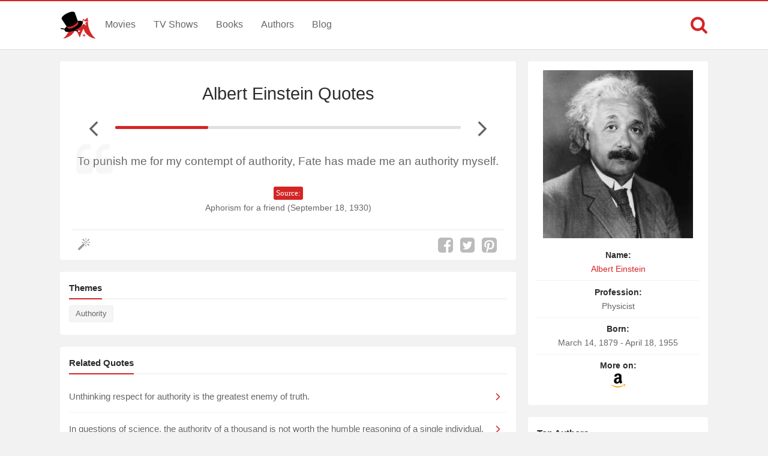

--- FILE ---
content_type: text/html; charset=UTF-8
request_url: https://www.magicalquote.com/authorquotes/to-punish-me-for-my-contempt-of-authority/
body_size: 4765
content:
<!DOCTYPE html>
<html lang="en-US" id="top-of-site">
<head>
	<meta charset="utf-8">
	<meta name="viewport" content="width=device-width, initial-scale=1.0">
	
	<title>To punish me for my contempt of authority, Fate has made me an authority myself. - MagicalQuote</title>
	<meta name='robots' content='index, follow, max-image-preview:large, max-snippet:-1, max-video-preview:-1' />

	<!-- This site is optimized with the Yoast SEO plugin v21.4 - https://yoast.com/wordpress/plugins/seo/ -->
	<link rel="canonical" href="https://www.magicalquote.com/authorquotes/to-punish-me-for-my-contempt-of-authority/" />
	<meta property="og:locale" content="en_US" />
	<meta property="og:type" content="article" />
	<meta property="og:title" content="To punish me for my contempt of authority, Fate has made me an authority myself. - MagicalQuote" />
	<meta property="og:description" content="To punish me for my contempt of authority, Fate has made me an authority myself." />
	<meta property="og:url" content="https://www.magicalquote.com/authorquotes/to-punish-me-for-my-contempt-of-authority/" />
	<meta property="og:site_name" content="MagicalQuote" />
	<meta property="article:publisher" content="https://www.facebook.com/magicalquote/" />
	<meta property="article:modified_time" content="2021-03-09T14:43:45+00:00" />
	<meta property="og:image" content="https://www.magicalquote.com/wp-content/uploads/2013/11/Albert-Einstein.jpg" />
	<meta property="og:image:width" content="250" />
	<meta property="og:image:height" content="280" />
	<meta property="og:image:type" content="image/jpeg" />
	<meta name="twitter:card" content="summary_large_image" />
	<meta name="twitter:site" content="@magic2quote" />
	<script type="application/ld+json" class="yoast-schema-graph">{"@context":"https://schema.org","@graph":[{"@type":"WebPage","@id":"https://www.magicalquote.com/authorquotes/to-punish-me-for-my-contempt-of-authority/","url":"https://www.magicalquote.com/authorquotes/to-punish-me-for-my-contempt-of-authority/","name":"To punish me for my contempt of authority, Fate has made me an authority myself. - MagicalQuote","isPartOf":{"@id":"https://www.magicalquote.com/#website"},"primaryImageOfPage":{"@id":"https://www.magicalquote.com/authorquotes/to-punish-me-for-my-contempt-of-authority/#primaryimage"},"image":{"@id":"https://www.magicalquote.com/authorquotes/to-punish-me-for-my-contempt-of-authority/#primaryimage"},"thumbnailUrl":"https://www.magicalquote.com/wp-content/uploads/2013/11/Albert-Einstein.jpg","datePublished":"2016-04-02T16:50:37+00:00","dateModified":"2021-03-09T14:43:45+00:00","inLanguage":"en-US","potentialAction":[{"@type":"ReadAction","target":["https://www.magicalquote.com/authorquotes/to-punish-me-for-my-contempt-of-authority/"]}]},{"@type":"ImageObject","inLanguage":"en-US","@id":"https://www.magicalquote.com/authorquotes/to-punish-me-for-my-contempt-of-authority/#primaryimage","url":"https://www.magicalquote.com/wp-content/uploads/2013/11/Albert-Einstein.jpg","contentUrl":"https://www.magicalquote.com/wp-content/uploads/2013/11/Albert-Einstein.jpg","width":250,"height":280,"caption":"Albert Einstein Quotes"},{"@type":"WebSite","@id":"https://www.magicalquote.com/#website","url":"https://www.magicalquote.com/","name":"MagicalQuote","description":"The place where magic turns in quote...","potentialAction":[{"@type":"SearchAction","target":{"@type":"EntryPoint","urlTemplate":"https://www.magicalquote.com/?s={search_term_string}"},"query-input":"required name=search_term_string"}],"inLanguage":"en-US"}]}</script>
	<!-- / Yoast SEO plugin. -->



	
 
	<!-- CSS
  ================================================== -->

    <link rel="stylesheet" href="https://www.magicalquote.com/wp-content/themes/MagicalQuote/style.css" />
   

	<!-- Favicons
	================================================== -->
        
 	<link rel="apple-touch-icon" sizes="180x180" href="https://www.magicalquote.com/wp-content/themes/MagicalQuote/images/apple-touch-icon.png">
	<link rel="icon" type="image/png" href="https://www.magicalquote.com/wp-content/themes/MagicalQuote/images/favicon-32x32.png" sizes="32x32">
	<link rel="icon" type="image/png" href="https://www.magicalquote.com/wp-content/themes/MagicalQuote/images/favicon-16x16.png" sizes="16x16">
	<link rel="manifest" href="https://www.magicalquote.com/wp-content/themes/MagicalQuote/images/manifest.json">
	<link rel="mask-icon" href="https://www.magicalquote.com/wp-content/themes/MagicalQuote/images/safari-pinned-tab.svg" color="#d42525">
	<link rel="shortcut icon" href="https://www.magicalquote.com/wp-content/themes/MagicalQuote/images/favicon.ico">
	<meta name="msapplication-config" content="https://www.magicalquote.com/wp-content/themes/MagicalQuote/images/browserconfig.xml">
	<meta name="theme-color" content="#ffffff">
	
	
    <!-- Head End
  ================================================== -->
    
    
<script>
var ajax=new XMLHttpRequest;ajax.open("GET","https://www.magicalquote.com/wp-content/themes/MagicalQuote/images/symbol-defs.svg",!0),ajax.send(),ajax.onload=function(){var e=document.createElement("div");e.innerHTML=ajax.responseText,document.body.insertBefore(e,document.body.childNodes[0])};
</script>
</head>
<body>


	<header class="header fixed-head">
		<nav class="header-content stick">
			<a href="javascript:void(0)" id="trigger-overlay" class="navbarbutton"><svg class="svg-icon"><use xlink:href="#icon-bars"></use></svg></a>
			<div class="logo">
				<a href="https://www.magicalquote.com/" title="MagicalQuote"><svg class="svg-icon"><use xlink:href="#icon-logofinish"></use></svg></a>	
			</div><!-- .logo /-->
			<ul class="nav-menu">
			<li id="menu-item-30" class="menu-item menu-item-type-post_type menu-item-object-page menu-item-30"><a href="https://www.magicalquote.com/movies/">Movies</a></li>
			<li id="menu-item-24" class="menu-item menu-item-type-post_type menu-item-object-page menu-item-24"><a href="https://www.magicalquote.com/tvseries/">TV Shows</a></li>
			<li id="menu-item-54" class="menu-item menu-item-type-post_type menu-item-object-page menu-item-54"><a href="https://www.magicalquote.com/books/">Books</a></li>
			<li id="menu-item-99" class="menu-item menu-item-type-post_type menu-item-object-page menu-item-99"><a href="https://www.magicalquote.com/authors/">Authors</a></li>
			<li id="menu-item-109" class="menu-item menu-item-type-post_type menu-item-object-page menu-item-109"><a href="https://www.magicalquote.com/blog/">Blog</a></li>
			</ul>	
				<div class="m-search">		
								<a class="m-search-show" href="javascript:void(0)"><svg class="svg-icon"><use xlink:href="#icon-search"></use></svg></a>
								<form class="m-search-form stick show_hidden" role="search" action="https://www.magicalquote.com/">
									<div class="m-search-input">
											<input type="search" value="" name="s" placeholder="Search...">											
									</div>												
									<button type="submit" class="m-search-search" disabled="disabled"><svg class="svg-icon"><use xlink:href="#icon-search"></use></svg>	</button>									
									<a class="m-search-close" href="javascript:void(0)" title="Close"><svg class="svg-icon"><use xlink:href="#icon-close"></use></svg></a>
								</form>				
				</div>
		</nav>	
	</header><!-- #header /-->
    <div class="container">
		
<div id="post-list-single" class="columns">
       <div class="two-thirds column grid-padding">         
			<div class="styleblogpost styleblogpost-offset step-bottom single-sw"> 
				<div class="full-width column">
					<div class="single-title column">
                     <h1><a href="https://www.magicalquote.com/authorname/albert-einstein/" rel="tag">Albert Einstein Quotes</a></h1>
					</div>
			    </div>
								<div class="nav-adjust">
										<a rel="prev" class="mq-post-nav mq-post-nav-prev" href="https://www.magicalquote.com/authorquotes/people-like-you-and-me-though-mortal-of-course/" title="Previous Albert Einstein Quote"><svg class="svg-icon"><use xlink:href="#icon-angle-left"></use></svg></a>
										<div class="MQpageNav "><div class="MQageNavslide MQageNavslide-thick" style="width: 26.87%"></div></div>
										<a rel="next" class="mq-post-nav mq-post-nav-next" href="https://www.magicalquote.com/authorquotes/i-am-not-only-a-pacifist-but-a-militant-pacifist/" title="Next Albert Einstein Quote"><svg class="svg-icon"><use xlink:href="#icon-angle-right"></use></svg></a>
									</div>
								
							<div class="full-width">
							<div class="quote-content">
														<svg class="svg-icon"><use xlink:href="#icon-quote-left"></use></svg>
							<p>To punish me for my contempt of authority, Fate has made me an authority myself.</p>
</div>
														<div class="quotes-source">							
							<span class="entry-source">Source:</span><span class="entry-source-text">Aphorism for a friend (September 18, 1930)</span>							
							</div>
							<a href="https://amzn.to/2UuIvhP" rel="sponsored" class="amazon-link amazon-link-in mobile-view">
					<span>Find more on </span><span><svg class="svg-icon"><use xlink:href="#icon-amazon"></use></svg></span>
					</a>							</div>

				 <div class="likeshare likeshare-inpost bottom-meta-single">
							<a href="javascript:void(0)" class="jm-post-like" data-post_id="14459" title="Do Some Magic!"><span><svg class="svg-icon"><use xlink:href="#icon-magic-wand"></use></svg></span><span class="s-count"></span></a>							<ul data-url="https://www.magicalquote.com/authorquotes/to-punish-me-for-my-contempt-of-authority/" data-content="To punish me for my contempt of authority, Fate has made me an authority myself.">
				
				<li><a class="social-share facebook-svg" data-action="facebook" href="javascript:void(0)"><svg class="svg-icon share"><use xlink:href="#icon-facebook-square"></use></svg></a></li>
				<li><a class="social-share twitter-svg" data-action="twitter" href="javascript:void(0)"><svg class="svg-icon share"><use xlink:href="#icon-twitter-square"></use></svg></a></li>
				<li><a class="social-share pinterest-svg" data-action="pinterest" href="javascript:void(0)"><svg class="svg-icon share"><use xlink:href="#icon-pinterest-square"></use></svg></a></li>
			</ul><!--/.post-sharrre-->
				</div>
			</div>  
			
			<div class="widget_tag_cloud widget blog-sidebar styleblogpost step-bottom">	
				<h4><span>Themes</span></h4>
				<div class="tagcloud">
				<a href="https://www.magicalquote.com/theme/authority/" rel="tag">Authority</a>				</div>	
			
			</div>	
						<div class="widget widget_rq styleblogpost">	
			<h4><span>Related Quotes</span></h4>
			<ul>
						<li>
						<a href="https://www.magicalquote.com/authorquotes/unthinking-respect-for-authority/"><span>Unthinking respect for authority is the greatest enemy of truth.
</span><svg class="svg-icon"><use xlink:href="#icon-angle-right"></use></svg></a>
			</li>
						<li>
						<a href="https://www.magicalquote.com/authorquotes/in-questions-of-science/"><span>In questions of science, the authority of a thousand is not worth the humble reasoning of a single individual.
</span><svg class="svg-icon"><use xlink:href="#icon-angle-right"></use></svg></a>
			</li>
						<li>
						<a href="https://www.magicalquote.com/authorquotes/the-most-complete-authority/"><span>The most complete authority is the kind that penetrates the inner man, and influences his will as much as his actions.
</span><svg class="svg-icon"><use xlink:href="#icon-angle-right"></use></svg></a>
			</li>
						</ul></div><!-- end widget_rq -->
							
 			<div class="widget_tag_cloud widget blog-sidebar styleblogpost step-bottom">	
				<h4><span>Related Authors</span></h4>
				<div class="tagcloud">	
				<a href=https://www.magicalquote.com/authorname/werner-heisenberg/>Werner Heisenberg</a><a href=https://www.magicalquote.com/authorname/isaac-newton/>Isaac Newton</a><a href=https://www.magicalquote.com/authorname/nikola-tesla/>Nikola Tesla</a><a href=https://www.magicalquote.com/authorname/galileo-galilei/>Galileo Galilei</a><a href=https://www.magicalquote.com/authorname/marie-curie/>Marie Curie</a><a href=https://www.magicalquote.com/authorname/charles-darwin/>Charles Darwin</a><a href=https://www.magicalquote.com/authorname/thomas-a-edison/>Thomas A. Edison</a><a href=https://www.magicalquote.com/authorname/douglas-hofstadter/>Douglas Hofstadter</a>				</div>	
			</div>		
					 
			       
		 </div>  

		<div class="one-third column grid-padding">
		
				 <div class="tax-name-sidebar styleblogpost qe-front">
		 <div class="sidebar-image">
		 <a href="https://amzn.to/2UuIvhP" target="blank" rel="nofollow"><img width="250" height="280" src="https://www.magicalquote.com/wp-content/uploads/2013/11/Albert-Einstein.jpg" class="attachment-14459 size-14459 wp-post-image" alt="Albert Einstein Quotes" decoding="async" full="" fetchpriority="high" /></a>
		 </div>
		 <div class="sidebar-list">
			<ul class="listitem">
							<li><span>Name:</span> <a href="https://www.magicalquote.com/authorname/albert-einstein/" rel="tag">Albert Einstein</a></li>
							<li><span>Profession:</span> Physicist</li>
							<li><span>Born:</span> March 14, 1879 - April 18, 1955</li>						
									
							<li><span>More on:</span><a href="https://amzn.to/2UuIvhP" target="blank" rel="nofollow"><svg class="svg-icon"><use xlink:href="#icon-amazon"></use></svg></a></li>						
										</ul>
		</div>
		 </div>
		 		 <div class="widget page-sidebar taxonomy-sidebar styleblogpost">
		 <h4><span>Top Authors</span></h4>
		<ul>
		<li><svg class="svg-icon"><use xlink:href="#icon-user"></use></svg><a href="https://www.magicalquote.com/authorname/william-shakespeare/">William Shakespeare</a></li><li><svg class="svg-icon"><use xlink:href="#icon-user"></use></svg><a href="https://www.magicalquote.com/authorname/terry-pratchett/">Terry Pratchett</a></li><li><svg class="svg-icon"><use xlink:href="#icon-user"></use></svg><a href="https://www.magicalquote.com/authorname/agatha-christie/">Agatha Christie</a></li><li><svg class="svg-icon"><use xlink:href="#icon-user"></use></svg><a href="https://www.magicalquote.com/authorname/honore-de-balzac/">Honoré de Balzac</a></li><li><svg class="svg-icon"><use xlink:href="#icon-user"></use></svg><a href="https://www.magicalquote.com/authorname/benjamin-franklin/">Benjamin Franklin</a></li><li><svg class="svg-icon"><use xlink:href="#icon-user"></use></svg><a href="https://www.magicalquote.com/authorname/george-eliot/">George Eliot</a></li><li><svg class="svg-icon"><use xlink:href="#icon-user"></use></svg><a href="https://www.magicalquote.com/authorname/friedrich-nietzsche/">Friedrich Nietzsche</a></li><li><svg class="svg-icon"><use xlink:href="#icon-user"></use></svg><a href="https://www.magicalquote.com/authorname/oscar-wilde/">Oscar Wilde</a></li><li><svg class="svg-icon"><use xlink:href="#icon-user"></use></svg><a href="https://www.magicalquote.com/authorname/bertrand-russell/">Bertrand Russell</a></li><li><svg class="svg-icon"><use xlink:href="#icon-user"></use></svg><a href="https://www.magicalquote.com/authorname/stephen-king/">Stephen King</a></li>		</ul>
		 </div>

        </div>		
</div> 
		</div> 
        <footer>	
                <div class="container stick">          

					<div class="menubottom flex">	
					<ul class="flex-footer">
					<li><a href="https://www.magicalquote.com/about-us/">About Us</a></li>
					<li><a href="https://www.magicalquote.com/privacy-policy/">Privacy</a></li>
					<li><a href="https://www.magicalquote.com/terms-of-use/">Terms</a></li>
					<li><a href="https://www.magicalquote.com/contact/">Contact</a></li>
					</ul>
                    <ul class="social flex-footer">
					<li><a href="https://www.facebook.com/magicalquote" title="Facebook" target="_blank"><svg class="svg-icon share"><use xlink:href="#icon-facebook-square"></use></svg></a></li>
					<li><a href="https://twitter.com/magic2quote" title="Twitter" target="_blank"><svg class="svg-icon share"><use xlink:href="#icon-twitter-square"></use></svg></a></li>
					<li><a href="http://www.pinterest.com/magicalquote" title="Pinterest" target="_blank"><svg class="svg-icon share"><use xlink:href="#icon-pinterest-square"></use></svg></a></li>
					<li><a class="tooldown" href="http://magicalquote.tumblr.com/" target="_blank" original-title="Tumblr"><svg class="svg-icon share"><use xlink:href="#icon-tumblr-square"></use></svg></a></li>
					<li><a class="tooldown" href="http://instagram.com/magicalquote" target="_blank" original-title="Instagram"><svg class="svg-icon share"><use xlink:href="#icon-instagram-square"></use></svg></a></li>
					<li><a class="tooldown" href="https://www.youtube.com/user/MagicalQuote" target="_blank" original-title="Youtube"><svg class="svg-icon share"><use xlink:href="#icon-youtube-square"></use></svg></a></li>	
					</ul>
					</div>
					<div class="copyright">
					<span>© 2013-2025 MagicalQuote</span>
					</div>
                </div>               
        </footer> 
    <div class="overlay overlay-hugeinc">
			<button type="button" class="overlay-close"><svg class="svg-icon"><use xlink:href="#icon-close"></use></svg></button>
			<nav>
				<ul>
					<li><a href="https://www.magicalquote.com/movies/">Movies</a></li>
					<li><a href="https://www.magicalquote.com/tvseries/">TV Shows</a></li>
					<li><a href="https://www.magicalquote.com/books/">Books</a></li>
					<li><a href="https://www.magicalquote.com/authors/">Authors</a></li>
					<li><a href="https://www.magicalquote.com/blog/">Blog</a></li>
				</ul>
			</nav>
	</div>
	
    <a href="#top-of-site" class="backtotop" aria-label="Scroll to Top"><svg class="svg-icon"><use xlink:href="#icon-chevron-up"></use></svg></a>
	
  <script type="text/javascript">
	/* <![CDATA[ */
    var ajax_var = {"url":"https:\/\/www.magicalquote.com\/wp-admin\/admin-ajax.php","nonce":"1b5f4f5a7a"}	   /* ]]> */
  </script>
      <script type="text/javascript">
	/* <![CDATA[ */
    var image_lazy_load = {"image_unveil_load":"50"}	   /* ]]> */
  </script><script>
function downloadJSAtOnload() {
var element = document.createElement("script");
element.src = "https://www.magicalquote.com/wp-content/themes/MagicalQuote/js/defer.js";
document.body.appendChild(element);
}
if (window.addEventListener)
window.addEventListener("load", downloadJSAtOnload, false);
else if (window.attachEvent)
window.attachEvent("onload", downloadJSAtOnload);
else window.onload = downloadJSAtOnload;

function init() {
var imgDefer = document.getElementsByTagName('img');
for (var i=0; i<imgDefer.length; i++) {
if(imgDefer[i].getAttribute('data-src-nolazy')) {
imgDefer[i].setAttribute('src',imgDefer[i].getAttribute('data-src-nolazy'));
} } }
window.onload = init;
</script>
<!-- Google tag (gtag.js) -->
<script async src="https://www.googletagmanager.com/gtag/js?id=G-HEP5NQ9D69"></script>
<script>
  window.dataLayer = window.dataLayer || [];
  function gtag(){dataLayer.push(arguments);}
  gtag('js', new Date());

  gtag('config', 'G-HEP5NQ9D69');
</script>
</body>
</html>
<!--
Performance optimized by W3 Total Cache. Learn more: https://www.boldgrid.com/w3-total-cache/

Page Caching using Disk: Enhanced 

Served from: www.magicalquote.com @ 2026-01-24 07:32:18 by W3 Total Cache
-->